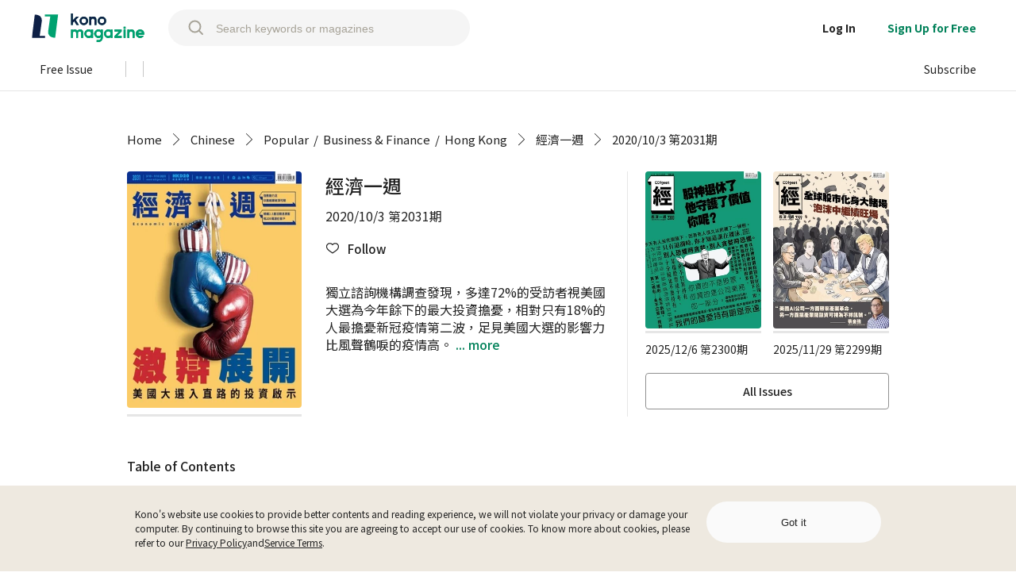

--- FILE ---
content_type: application/javascript
request_url: https://www.thekono.com/assets/index-BtHfAIes.js
body_size: 1242
content:
import{ak as x,ab as l,aa as C,r as j,K as z,j as n,eg as h,ao as P,u as y,B as D,R as w,ei as S}from"./index-BN5amjEY.js";import{h as $,c as L,l as T,m as k,i as H,t as J,o as K}from"./index-De8JOxnx.js";class A extends j.Component{constructor(s){super(s),this.state={crawlerBreadcrumb:[]}}init(){this.props.onSetBreadcrumb(this.concatBreadcrumb()),this.setState({crawlerBreadcrumb:this.concatBreadcrumb(!0)})}componentDidMount(){this.init()}componentDidUpdate(s){(!z.is(this.issue,s.issues.get(s.match.params.issueId))||!z.is(this.props.magazinesCategories.get(this.magazineId),s.magazinesCategories.get(this.magazineId))||this.props.t!==s.t)&&this.init()}get issueId(){return this.props.match.params.issueId}get issue(){return this.props.issues.get(this.issueId)}get magazineId(){return this.issue?this.issue.get("magazineId"):null}concatBreadcrumb(s){let t=[$(s)];const e=this.issue;if(e){const a=this.magazineId,m=this.props.magazinesCategories.getIn([a,"library"]),c=this.props.magazinesCategories.getIn([a,"category"]),u=c?Array.from(c).map(r=>L(r.get("id"),r.get("dictKey"),s)):null,g=e.get("magazineName"),I=e.get("id"),d=e.get("name");t.push(T(m,s)),c&&t.push(u),t.push(k(a,g)),t.push(H(I,d))}return t}render(){return n.jsx(h,{children:n.jsx("script",{type:"application/ld+json",children:JSON.stringify(J(this.state.crawlerBreadcrumb))})})}}const O=i=>({issues:i.get("issues"),magazinesCategories:i.get("magazinesCategories")}),R=i=>P({onSetBreadcrumb:K},i),v=x(O,R)(l(C()(A))),E={"@context":"https://schema.org","@type":"PublicationIssue",datePublished:"",inLanguage:"",name:"",description:"",url:"",isPartOf:{}};function F(i){const s=i.match.params.issueId,t=`https://www.thekono.com/issues/${s}`,e=y(o=>o.getIn(["issues",s])),a=e==null?void 0:e.get("magazineId"),m=(e==null?void 0:e.get("name"))||"",c=(e==null?void 0:e.get("description"))||"",u=e==null?void 0:e.get("publishedDate"),g=D(u).replace(/\./g,"-"),d={"@type":"Periodical",name:(e==null?void 0:e.get("magazineName"))||"",url:a?`https://www.thekono.com/magazines/${a}`:"",thumbnailUrl:a?`https://api.thekono.com/KPI2/titles/${a}/current_issue/cover/medium`:""},r=y(o=>o.getIn(["magazinesCategories",a])),f=r==null?void 0:r.get("library"),p=r==null?void 0:r.get("category").toArray()[0],b=p==null?void 0:p.get("dictKey");function B(){switch(f){case"chinese":return{inLanguage:"zh"};case"japanese":return{inLanguage:"ja"};case"worldwide":return{inLanguage:b==="world.category.name.korean"?"ko":b==="world.category.name.english"?"en":""};default:return{inLanguage:""}}}function N(){const{inLanguage:o}=B();return{...E,datePublished:g,inLanguage:o,name:m,description:c,url:t,isPartOf:d}}return n.jsx(w.Fragment,{children:n.jsx(h,{children:n.jsx("script",{type:"application/ld+json",children:JSON.stringify(N())})})})}const U=l(F);class M extends j.Component{setTitleDesc(){const s=this.props.match.params.issueId,t=this.props.issues.getIn([s,"magazineName"])||"",e=this.props.issues.getIn([s,"name"])||"",a=this.props.issues.getIn([s,"description"])||"";return{title:`${t} ${e}`,description:a}}render(){const{title:s,description:t}=this.setTitleDesc();return n.jsxs(w.Fragment,{children:[n.jsxs(h,{children:[n.jsx("title",{children:`${s} | 電子雜誌線上看`}),n.jsx("meta",{name:"description",content:S(t)})]}),n.jsx(v,{}),n.jsx(U,{})]})}}const W=i=>({issues:i.get("issues")}),G=x(W,null)(l(M));export{G as default};


--- FILE ---
content_type: text/javascript
request_url: https://www.thekono.com/assets/index-D9jj_8Jv.js
body_size: 86
content:
function f(t,n){if(typeof t!==n)throw new TypeError(`${t} is not a ${n}`)}function s(t,n=300){f(t,"function");let r,o=0;return function(...i){const e=Date.now();return e<o&&(o=e),e-o>=n&&(o=e,r=t.apply(this,[...i])),r}}export{f as a,s as t};


--- FILE ---
content_type: image/svg+xml
request_url: https://www.thekono.com/assets/follow-icon-BXjN94fi.svg
body_size: 663
content:
<svg xmlns="http://www.w3.org/2000/svg" width="19.3" height="19.3" viewBox="0 0 19.3 19.3">
    <g fill="#fff">
        <g stroke-miterlimit="10">
            <path d="M21.667 28.5c-.707-.48-2.338-1.595-3.95-2.73-2.519-1.77-3.882-3.648-4.054-5.581-.045-.688.022-1.235.225-1.827.19-.56.57-1.144 1.07-1.645.806-.805 1.884-1.249 3.035-1.249h.078c1.179.021 2.293.497 3.136 1.34l.46.459.459-.46c.844-.842 1.957-1.318 3.136-1.338l.078-.001c1.151 0 2.229.444 3.033 1.249.502.5.882 1.084 1.072 1.643.203.595.27 1.141.224 1.828-.17 1.934-1.534 3.812-4.052 5.582-1.613 1.135-3.243 2.25-3.95 2.73z" transform="translate(-5.85 -5.85) translate(-6.2 -6.685)"/>
            <path fill="#222" d="M21.667 27.714c.815-.556 2.202-1.509 3.577-2.476 2.35-1.653 3.621-3.369 3.777-5.1.04-.593-.018-1.062-.191-1.569-.159-.466-.484-.96-.916-1.393-.682-.682-1.596-1.058-2.574-1.058h-.066c-1.01.018-1.965.426-2.689 1.15l-.918.918-.92-.918c-.723-.724-1.678-1.132-2.688-1.15h-.066c-.977 0-1.892.376-2.575 1.058-.431.432-.756.927-.915 1.396-.173.504-.23.973-.192 1.566.157 1.732 1.428 3.448 3.78 5.1 1.373.968 2.76 1.92 3.576 2.476m0 1.573s-2.164-1.464-4.325-2.986c-2.164-1.521-4.106-3.539-4.327-6.062-.05-.758.022-1.398.258-2.087.234-.69.68-1.348 1.225-1.895.967-.966 2.228-1.439 3.495-1.439h.09c1.297.024 2.592.54 3.584 1.53.99-.99 2.286-1.506 3.584-1.53h.09c1.266 0 2.527.473 3.492 1.44.548.546.994 1.204 1.228 1.894.235.689.308 1.329.256 2.087-.22 2.523-2.161 4.54-4.326 6.062-2.16 1.522-4.324 2.986-4.324 2.986z" transform="translate(-5.85 -5.85) translate(-6.2 -6.685)"/>
        </g>
    </g>
</svg>


--- FILE ---
content_type: text/javascript
request_url: https://www.thekono.com/assets/index-DT-trzJT.js
body_size: -94
content:
const t=[14],i=e=>!e.some(s=>t.indexOf(s)>=0);export{i as s};


--- FILE ---
content_type: image/svg+xml
request_url: https://www.thekono.com/assets/right-icon-DztRnJpv.svg
body_size: 127
content:
<svg xmlns="http://www.w3.org/2000/svg" width="34" height="34" viewBox="0 0 34 34">
    <g fill="none" stroke-linecap="round" stroke-width="2px">
        <path stroke="#000" stroke-miterlimit="10" d="M19.5 14.7l6 6-6 6" transform="translate(-7 -7) translate(2 3)"/>
    </g>
</svg>


--- FILE ---
content_type: application/javascript
request_url: https://www.thekono.com/assets/index-CuYSGv5j.js
body_size: 2036
content:
var T=Object.defineProperty;var D=(e,s,t)=>s in e?T(e,s,{enumerable:!0,configurable:!0,writable:!0,value:t}):e[s]=t;var m=(e,s,t)=>D(e,typeof s!="symbol"?s+"":s,t);import{s as g,m as c,ak as f,ab as F,r as l,j as o,ao as I,bQ as $,bR as j,bS as v,aa as P,d as A,R,K as z,o as H}from"./index-BN5amjEY.js";import{t as M}from"./index-D9jj_8Jv.js";import{d as x}from"./index-ByshL9oB.js";import{s as E}from"./index-DT-trzJT.js";const q="/assets/bookmark-pressed-icon-BWNSHlZZ.svg",N="/assets/bookmark-normal-icon-orqjSiTd.svg",S="/assets/yellow-bookmark-pressed-icon-mLpxijXh.svg",G="/assets/yellow-bookmark-normal-icon-ZIOui0v7.svg",L=g.div`
  cursor: pointer;
  width: 16px;
  height: 22px;
  ${e=>e.isBookmark?`background-image: url(${q})`:`background-image: url(${N})`};
  background-repeat: no-repeat;
  background-size: 100% 100%;
  transition: background 0.3s ease-in-out;

  ${c.tablet`
    ${({desktopSize:e})=>e?null:"width: 12px;"};
    ${({desktopSize:e})=>e?null:"height: 17px;"};
  `};
  ${c.mobile`
    ${({desktopSize:e})=>e?null:"width: 12px;"};
    ${({desktopSize:e})=>e?null:"height: 17px;"};;
  `};
`,U=g.div`
  cursor: pointer;
  width: 48px;
  height: 48px;
  ${e=>e.isBookmark?`background-image: url(${S})`:`background-image: url(${G})`};

  background-repeat: no-repeat;
  background-size: 100% 100%;
  transition: background 0.3s ease-in-out;
`;class _ extends l.Component{constructor(){super(...arguments);m(this,"toggleBookmark",M(t=>{t.preventDefault();const{authentication:r,currentUser:i,articleId:h}=this.props;r.get("isLoggedIn")?this.article.get("isBookmark")?this.props.onDeleteBookmark(i.get("id"),h):this.props.onCreateBookmark(i.get("id"),h):this.props.history.push("/sign-in")},300))}componentDidMount(){this.props.onRequestArticle(this.props.articleId)}get article(){return this.props.articles.get(this.props.articleId)}render(){return this.article?this.props.yellow?o.jsx(U,{onClick:this.toggleBookmark,isBookmark:this.article.get("isBookmark")}):o.jsx(L,{onClick:this.toggleBookmark,isBookmark:this.article.get("isBookmark"),size:this.props.size,desktopSize:this.props.size==="desktop"}):null}}const J=e=>({articles:e.get("articles"),authentication:e.get("authentication"),currentUser:e.getIn(["user","current"])}),W=e=>I({onRequestArticle:$,onCreateBookmark:j,onDeleteBookmark:v},e),ce=f(J,W)(F(_)),Z=g.div`
  display: flex;
  flex-flow: row wrap;
  cursor: pointer;
`,u=g.div`
  background-color: ${e=>e.backgroundColor||""};
  padding: ${e=>e.backgroundColor?"0 5px 1px":"0"};
  border-radius: ${e=>e.backgroundColor?"1px":"0"};
`,k=g.div`
  color: ${e=>e.color||""};

  &:hover {
    text-decoration: underline;
  }
`,K=g.div`
  ${c.desktop`
    padding-right: 5px;
  `};
  ${c.tablet`
    padding-right: 3px;
  `};
  ${c.mobile`
    padding-right: 3px;
  `};
`,O=()=>o.jsx(R.Fragment,{children:" | "});function Q(e){const s=A(),{article:t,t:r,needBackgroundColor:i,showHighlight:h,showFitReading:b=!0}=e,d=l.useCallback((a,n)=>{a.preventDefault(),s.push(n)},[s]),p=l.useCallback(a=>a==="PDF"?`/issues/${t==null?void 0:t.get("issueId")}/pages/${t==null?void 0:t.get("startPageNumber")}`:a==="FIT_READING"?`/articles/${t==null?void 0:t.get("id")}`:"",[t]),B=l.useMemo(()=>(t==null?void 0:t.get("isHighlight"))&&h?o.jsx(u,{backgroundColor:i?"#ffd100":"",children:o.jsx(k,{children:r("HIGHLIGHT_ARTICLE",null)})}):null,[t,r,i,h]),C=l.useMemo(()=>(t==null?void 0:t.get("hasPdf"))?o.jsx(u,{backgroundColor:i?"#e6e6e6":"",children:o.jsx(k,{onClick:n=>d(n,p("PDF")),children:r("PDF")})}):null,[t,d,p,r,i]),w=l.useMemo(()=>(t==null?void 0:t.get("hasFitReading"))&&b?o.jsx(u,{backgroundColor:i?"#e6e6e6":"",children:o.jsx(k,{onClick:n=>d(n,p("FIT_READING")),children:r("FIT_READING")})}):null,[t,d,p,r,i,b]),y=l.useMemo(()=>(t==null?void 0:t.get("isFree"))?o.jsx(u,{backgroundColor:i?"#222222":"",children:o.jsx(k,{color:"#ffffff",children:r("FREE")})}):null,[t,r,i]);return t?o.jsx(Z,{children:[B,y,C,w].filter(Boolean).reduce((a,n)=>a?o.jsxs(R.Fragment,{children:[a,i?o.jsx(K,{}):o.jsx(O,{}),n]}):n,void 0)}):null}const V=P("presentational")(Q),X="/assets/tag-CBJUgfTL.svg",Y=g.img.attrs({alt:"media",src:X})`
  position: absolute;
  bottom: 0px;
  left: 0px;

  ${c.desktop`
    width: ${e=>e.desktop||"62px"};
    height: ${e=>e.desktop||"62px"};
  `};
  ${c.tablet`
    width: ${e=>e.tablet||"37px"};
    height: ${e=>e.tablet||"37px"};
  `};
  ${c.mobile`
    width: ${e=>e.mobile||"37px"};
    height: ${e=>e.mobile||"37px"};
  `};
`;function ee(e){const{article:s,desktop:t,tablet:r,mobile:i}=e;return s!=null&&s.get("hasAudio")||s!=null&&s.get("hasVideo")?o.jsx(Y,{desktop:t,tablet:r,mobile:i}):null}const ge={ReadingType:V,MediaTag:ee};class te extends l.Component{constructor(){super(...arguments);m(this,"debounceFetchIssue",x(()=>this.props.onRequestIssue(this.article.get("issueId")),this.props.fetchDelay))}componentDidMount(){const t=()=>this.props.onRequestArticle(this.props.articleId);this.props.fetchDelay?x(t,this.props.fetchDelay)():t(),this.init()}componentDidUpdate(t){z.is(this.props.articles.get(this.props.articleId),t.articles.get(t.articleId))||this.init()}init(){this.article&&!this.issue&&(this.props.fetchDelay?this.debounceFetchIssue():this.props.onRequestIssue(this.article.get("issueId")))}get article(){return this.props.articles.get(this.props.articleId)}get articleHref(){return this.article.get("hasPdf")?`/issues/${this.issueId}/pages/${this.article.get("startPageNumber")}`:`/articles/${this.article.get("id")}`}get issueId(){return this.article?this.article.get("issueId"):null}get issue(){return this.props.issues.get(this.issueId)}get magazineId(){return this.issue?this.issue.get("magazineId"):null}get categoryProps(){return this.props.magazinesCategories.getIn([this.magazineId,"category"])}get categoryIds(){return this.categoryProps?Array.from(this.categoryProps).map(t=>t.get("id")):[]}get showFitReading(){return E(this.categoryIds)}render(){return this.article?this.props.render({article:this.article,issue:this.issue,articleHref:this.articleHref,showFitReading:this.showFitReading}):null}}const se=e=>({articles:e.get("articles"),issues:e.get("issues"),magazinesCategories:e.get("magazinesCategories")}),oe=e=>I({onRequestArticle:$,onRequestIssue:H},e),he=f(se,oe)(te);export{he as A,ce as B,ge as o};


--- FILE ---
content_type: text/javascript
request_url: https://www.thekono.com/assets/index-ByshL9oB.js
body_size: 30
content:
import{a as n}from"./index-D9jj_8Jv.js";function c(e,o=300){n(e,"function");let t;return function(...i){clearTimeout(t),t=setTimeout(()=>{t=null,e.apply(this,[...i])},o)}}export{c as d};


--- FILE ---
content_type: application/javascript
request_url: https://www.thekono.com/assets/index-DlKJAA6S.js
body_size: 804
content:
var l=Object.defineProperty;var p=(o,t,s)=>t in o?l(o,t,{enumerable:!0,configurable:!0,writable:!0,value:s}):o[t]=s;var r=(o,t,s)=>p(o,typeof t!="symbol"?t+"":t,s);import{s as n,m as i,ak as a,aa as h,ab as c,r as d,j as e,ao as g,by as w,bz as u}from"./index-BN5amjEY.js";import{t as x}from"./index-D9jj_8Jv.js";const f="/assets/follow-icon-BXjN94fi.svg",m="/assets/follow-icon-followed-MHbr0N5Y.svg",b=n.div`
  display: inline-flex;
  height: ${o=>o.height||"15px"};
  align-items: center;

  &:hover {
    cursor: pointer;
  }
`,k=n.div`
  width: ${o=>o.width||"18px"};
  height: ${o=>o.height||"18px"};
  background-size: contain;
  background-repeat: no-repeat;
  background-position: center;
  display: block;
  transition: background 0.3s ease-in-out;
  ${o=>o.isFollowed?`background-image:url(${m})`:`background-image:url(${f})`};
`,F=n.div`
  color: #222222;
  font-weight: 500;
  display: ${o=>o.withText?"block":"none"};
  word-break: keep-all;
  ${i.desktop`
    font-size: 15px;
    margin-left: 10px;
  `};
  ${i.tablet`
    font-size: 13px;
    margin-left: 10px;
  `};
  ${i.mobile`
    font-size: 13px;
    margin-left: 7.5px;
  `};
`;class z extends d.Component{constructor(){super(...arguments);r(this,"onClick",x(()=>{if(this.props.disableClick)return;const s=this.props.currentUser;if(!s)return this.props.history.push("/sign-in"),null;this.props.isFollowed?this.props.onUnfollowMagazine(s.get("id"),this.props.magazineId):this.props.onFollowMagazine(s.get("id"),this.props.magazineId)},100))}render(){return e.jsxs(b,{onClick:this.onClick,height:this.props.height,children:[e.jsx(k,{isFollowed:this.props.isFollowed,width:this.props.width,height:this.props.height}),e.jsx(F,{withText:this.props.withText,children:this.props.isFollowed?this.props.text||this.props.t("FOLLOWED"):this.props.text||this.props.t("FOLLOW")})]})}}const $=o=>({currentUser:o.getIn(["user","current"])}),T=o=>g({onFollowMagazine:w,onUnfollowMagazine:u},o),B=a($,T)(h("container")(c(z)));export{B as F};


--- FILE ---
content_type: text/javascript
request_url: https://www.thekono.com/assets/index-DUObxA8U.js
body_size: -87
content:
const E=3e3,A=3e3,s=5e3,_=3e3;export{E as C,s as I,A as R,_ as a};


--- FILE ---
content_type: image/svg+xml
request_url: https://www.thekono.com/assets/arrow-CRIiZ6pX.svg
body_size: 116
content:
<svg xmlns="http://www.w3.org/2000/svg" width="8" height="13" viewBox="0 0 8 13">
    <g fill="none" fill-rule="evenodd">
        <path d="M12-2H-4v16h16z"/>
        <path fill="#222222" d="M1.097 0l6.236 6.236-6.236 6.235L.627 12 6.39 6.236.627.472z"/>
    </g>
</svg>


--- FILE ---
content_type: application/javascript
request_url: https://www.thekono.com/assets/index-CYADQrD3.js
body_size: 3569
content:
import{s as n,ak as r,L as a,r as p,j as i,ao as l,o as h,aG as c,m as t,aH as w,aa as m,ah as x,aI as I,al as $,aJ as d,K as z,aK as k,aB as j,aC as S,g as v,af as R,a1 as y,aL as L,e as T,aF as P,aD as A,n as D}from"./index-BN5amjEY.js";import{h as C}from"./index-CV5NHB_j.js";import{F as W}from"./index-DlKJAA6S.js";import{R as q,U as M}from"./index-BchRBzjQ.js";import{P as U}from"./index-eR_1QSQl.js";import{A as E}from"./index-CuYSGv5j.js";import{I as N}from"./index-DUObxA8U.js";import"./index-D9jj_8Jv.js";import"./index-ByshL9oB.js";import"./index-DT-trzJT.js";const F=n(a)`
  display: flex;
  flex-flow: column nowrap;
  width: 146px;
`,B=n.img`
  width: 146px;
  height: 198px;
  border-radius: 4px;
`,O=n.div`
  margin-top: 10px;
  width: 140px;
  font-size: 14px;
  color: #222222;
`,_=n.div`
  width: 100%;
  height: 3px;
  margin-top: 3px;
  background-color: #e6e6e6;

  &::after {
    content: "";
    display: block;
    width: ${s=>s.ratio||"0%"};
    height: 3px;
    background-color: #00a270;
  }
`;class H extends p.Component{componentDidMount(){if(this.props.onRequestIssue(this.props.issueId),this.props.currentUser){const e=this.props.currentUser.get("id");this.props.onRequestIssueReadingStatus(e,this.props.issueId)}}get readingRatio(){const e=this.props.readingStatuses.get(this.props.issueId);return e?e.get("articleIds").size/e.get("totalCount")*100:0}get issueLink(){return`/issues/${this.props.issueId}`}render(){const e=this.props.issues.get(this.props.issueId);return e?i.jsxs(F,{to:this.issueLink,children:[i.jsx(B,{src:e.getIn(["covers","small"]),alt:`${e.get("magazineName")} ${e.get("name")}`}),i.jsx(_,{ratio:this.readingRatio+"%"}),i.jsx(O,{children:e.get("name")})]}):null}}const J=s=>({issues:s.get("issues"),currentUser:s.getIn(["user","current"]),readingStatuses:s.get("readingStatuses")}),V=s=>l({onRequestIssue:h,onRequestIssueReadingStatus:c},s),G=r(J,V)(H),K="/assets/left-icon-0SUd57-Z.svg",X=n.div`
  display: block;
  width: 32px;
  background-image: url(${K});
  background-color: white;
  background-size: 32px 32px;
  background-repeat: no-repeat;
  background-position: center;
  cursor: pointer;

  &:hover {
    background-color: #f0f0f0;
  }

  ${t.tablet`
    display: none;
  `};
  ${t.mobile`
    display: none;
  `};
`,Y=n.div`
  display: flex;
  align-items: flex-start;
  flex-direction: ${s=>s.isLeftFlip?"row":"row-reverse"};
  overflow: auto;
  white-space: nowrap;
  height: 100%;
  ${t.desktop`
    transform: translateX(${s=>s.isLeftFlip?`-${s.focusPageIndex*162}px`:`${s.focusPageIndex*162}px`});
    transition: transform 1s;
    overflow: visible;
  `};
`,Z=n(a)`
  height: 100%;
  margin-right: 10px;

  ${t.desktop`
    margin-right: 6px;
  `};

  &:last-child {
    margin-right: 0;
  }
`,Q=n.img`
  border: 1px solid #e6e6e6;
  height: calc(100% - 2px);

  ${t.desktop`
    width: 146px;
  `};
  ${t.tablet`
    width: 114px;
  `};
  ${t.mobile`
    width: 80px;
  `};
`;function ss(s){return i.jsx(Y,{isLeftFlip:s.isLeftFlip,focusPageIndex:s.focusPageIndex,children:s.thumbnails.map(e=>i.jsx(Z,{to:`/issues/${s.issueId}/pages/${e.get("pageNumber")}`,children:i.jsx(Q,{src:e.get("url"),alt:e.get("pageNumber")})},e.get("pageNumber")))})}const es="/assets/right-icon-DztRnJpv.svg",is=n.div`
  display: block;
  width: 32px;
  background-image: url(${es});
  background-color: white;
  background-size: 32px 32px;
  background-repeat: no-repeat;
  background-position: center;
  cursor: pointer;

  &:hover {
    background-color: #f0f0f0;
  }

  ${t.tablet`
    display: none;
  `};
  ${t.mobile`
    display: none;
  `};
`,ts=n.div`
  display: flex;
  flex-flow: row nowrap;
  margin: 0 auto;

  ${t.desktop`
    overflow: hidden;
    width: ${s=>s.desktopWidth||"100%"};
    height: 190px;
  `};
  ${t.tablet`
    overflow: scroll;
    width: ${s=>s.tabletWidth||"100%"};
    height: 147px;
  `};
  ${t.mobile`
    overflow: scroll;
    width: ${s=>s.mobileWidth||"100%"};
    height: 104px;
  `};
`,ns=n.div`
  display: block;
  width: 100%;
  position: relative;
  overflow: hidden;
`;class os extends p.Component{constructor(e){super(e),this.state={focusPageIndex:0},this.thumbnailsWrapperRef=null,this.scrollLeft=this.scrollLeft.bind(this),this.scrollRight=this.scrollRight.bind(this)}componentDidMount(){this.init()}componentDidUpdate(e){e.issueId!==this.props.issueId&&this.init()}init(){this.setState({focusPageIndex:0}),this.props.onRequestIssue(this.props.issueId),this.props.onRequestIssueThumbnails(this.props.issueId)}get issue(){return this.props.issues.get(this.props.issueId)}get thumbnails(){return this.props.issueThumbnails.get(this.props.issueId)}pageUp(){this.setState(e=>({focusPageIndex:e.focusPageIndex>=this.thumbnails.size-6?this.thumbnails.size-6:e.focusPageIndex+2}))}pageDown(){this.setState(e=>({focusPageIndex:e.focusPageIndex<=1?0:e.focusPageIndex-2}))}scrollLeft(){this.issue.get("isLeftFlip")?this.pageUp():this.pageDown()}scrollRight(){this.issue.get("isLeftFlip")?this.pageDown():this.pageUp()}render(){return this.issue&&this.thumbnails?i.jsxs(ts,{desktopWidth:this.props.desktopWidth,tabletWidth:this.props.tabletWidth,mobileWidth:this.props.mobileWidth,children:[i.jsx(X,{onClick:this.scrollRight}),i.jsx(ns,{children:i.jsx(ss,{issueId:this.issue.get("id"),isLeftFlip:this.issue.get("isLeftFlip"),thumbnails:this.thumbnails,focusPageIndex:this.state.focusPageIndex})}),i.jsx(is,{onClick:this.scrollLeft})]}):null}}const rs=s=>({issueThumbnails:s.get("issueThumbnails"),issues:s.get("issues")}),as=s=>l({onRequestIssue:h,onRequestIssueThumbnails:w},s),ps=r(rs,as)(os),ls=n.div`
  margin-top: 50px;
  margin-bottom: 30px;

  ${t.mobile`
    margin-top: 30px;
  `};
`,hs=n.div`
  color: #222222;
  font-weight: 500;
  font-size: 16px;
  padding-bottom: 16.5px;
  border-bottom: 1px solid #e6e6e6;
  margin: 0 auto;

  ${t.desktop`
    width: 960px;
    margin-bottom: 20px;
  `};
  ${t.tablet`
    width: calc(100% - 80px);
    margin-bottom: 30px;
  `};
  ${t.mobile`
    width: calc(100% - 40px);
    margin-bottom: 16px;
  `};
`;function ds(s){return i.jsxs(ls,{children:[i.jsx(hs,{children:i.jsx(x,{children:s.t("CONTENT_LIST")})}),i.jsx(ps,{issueId:s.issueId,desktopWidth:"1024px",tabletWidth:"calc(100% - 80px)",mobileWidth:"calc(100% - 40px)"})]})}const us=m("SingleIssue")(ds),gs=n.div`
  width: 100%;

  ${t.desktop`
    min-height: 177px;
  `};
  ${t.mobile`
    min-height: 224px;
  `};
`,cs=n.div`
  width: 100%;
  display: flex;
  flex-flow: row wrap;
  justify-content: center;
  margin: 0 auto;
`,u=n.div`
  width: 100%;

  ${t.desktop`
    width: 500px;
  `};
`;class ms extends p.Component{componentDidMount(){this.init()}componentDidUpdate(e){e.issueId!==this.props.issueId&&this.init()}init(){this.props.onRequestIssueArticles(this.props.issueId)}get articles(){return this.props.issueArticles.get(this.props.issueId)}get sequenceArticles(){return this.articles.sortBy(e=>e.get("sequence"))}articleStatus(e){return this.props.readingStatus?this.props.readingStatus.get("articleIds").includes(e)?q:M:null}renderPlankArticles(){return this.sequenceArticles?this.sequenceArticles.map(e=>i.jsx(u,{children:i.jsx(E,{articleId:e.get("id"),fetchDelay:N,render:({article:o,articleHref:f,showFitReading:b})=>i.jsx(U,{article:o,articleHref:f,showFitReading:b,readingStatus:this.articleStatus(o.get("id"))})})},e.get("id"))):null}render(){return this.articles?i.jsxs(cs,{children:[this.renderPlankArticles(),i.jsx(u,{})]}):i.jsx(gs,{})}}const xs=s=>({issueArticles:s.get("issueArticles")}),Is=s=>l({onRequestIssueArticles:I},s),fs=r(xs,Is)(ms),bs=n.div`
  margin: 0 auto;
  min-height: 100vh;

  ${t.desktop`
    padding: 50px 0;
    width: 1024px;
  `};
  ${t.tablet`
    padding: 40px 0;
    width: calc(100vw - 40px);
  `};
  ${t.mobile`
    padding: 30px 0;
    width: 100vw;
  `};
`,ws=n.div`
  margin: 0 auto;

  ${t.desktop`
    width: 960px;
    min-height: 360px;
  `};
  ${t.tablet`
    width: calc(100% - 40px);
  `};
  ${t.mobile`
    width: calc(100% - 40px);
    min-height: 339px;
  `};
`,$s=n.div`
  display: flex;
  flex-flow: row wrap;
  justify-content: space-between;
  margin: 0 auto;
  width: 100%;

  ${t.desktop`
    width: 960px;
  `};
  ${t.mobile`
    min-height: 277px;
  `};
`,zs=n.div`
  flex-grow: 1;
  width: 1px;
  margin: 0 20px 0 30px;
  display: flex;
  flex-flow: column nowrap;

  ${t.tablet`
    margin: 0 0 0 20px;
  `};

  ${t.mobile`
    margin: 0 0 0 15px;
  `};
`,ks=n.div`
  color: #222222;
  word-break: break-all;
  font-size: 24px;
  margin-bottom: 10px;
  font-weight: 500;

  ${t.mobile`
    margin-bottom: 3px;
    font-size: 18px;
  `};
`,js=n.div`
  color: #222222;
  word-break: break-all;
  font-size: 16px;
  line-height: 1.38;

  ${t.mobile`
    font-size: 14px;
  `};
`,Ss=n.img`
  border-radius: 4px;
  width: 220px;
  height: 298px;

  ${t.mobile`
    width: 110px;
    height: 149px;
  `};
`,vs=n.div`
  color: #222222;
  margin-top: 30px;
  white-space: pre-line;
  font-size: 16px;
  line-height: 1.38;

  ${t.mobile`
    display: none;
  `};
`,Rs=n.div`
  color: #222222;
  margin-top: 17px;
  white-space: pre-line;
  font-size: 14px;
  line-height: 1.43;

  ${t.desktop`
    display: none;
  `};

  ${t.tablet`
    display: none;
  `};
`,ys=n.div`
  display: ${s=>s.shouldShow?"flex":"none"};
  flex-flow: row wrap;
  justify-content: space-between;
  align-content: flex-start;
  width: 307px;
  padding-left: 22px;
  border-left: 1px solid #e6e6e6;

  ${t.tablet`
    display: none;
  `};
  ${t.mobile`
    display: none;
  `};
`,g=n(a)`
  display: flex;
  justify-content: center;
  align-items: center;

  color: #222222;
  border: solid 1px #919191;
  width: 100%;
  height: 44px;
  max-width: 307px;
  border-radius: 4px;
  font-weight: 500;
  font-size: 14px;
  margin-top: 20px;

  ${t.desktop`
    display: ${s=>s.show?"flex":"none"};
  `};

  &:hover {
    background-color: #f5f5f5;
  }
`,Ls=n.div`
  display: inline-flex;
  align-items: flex-start;
  margin-top: 20px;
`,Ts=n.div`
  margin-right: 25px;

  ${t.mobile`
    margin-right: 20px;
  `};
`,Ps=n.div`
  margin-top: 50px;
  margin-bottom: 30px;

  ${t.mobile`
    margin-top: 30px;
  `};
`;class As extends p.Component{constructor(e){super(e),this.handle404=C.bind(this)}componentDidMount(){this.props.onChangeState(d,this.props.match.params,this.props.match.url),this.init()}componentDidUpdate(e){this.issueId!==e.match.params.issueId&&(this.props.onChangeState(d,this.props.match.params,this.props.match.url),this.init()),this.magazineId&&this.props.magazineIssues&&!this.props.magazineIssues.get(this.magazineId)&&this.props.onRequestMagazineIssues(this.magazineId),this.magazineId&&!this.props.magazinesCategories.get(this.magazineId)&&this.props.onRequestMagazine(this.magazineId),this.props.allMagazines.size&&this.magazineId&&!this.props.allMagazines.includes(this.magazineId)&&this.props.history.replace("/404")}init(){if(this.props.onRequestIssue(this.issueId,this.handle404),this.props.onRequestIssueArticles(this.issueId),this.props.currentUser){const e=this.props.currentUser.get("id");this.props.onRequestFollowedMagazines(e),this.props.onRequestIssueReadingStatus(e,this.issueId)}this.props.onRequestMagazines(this.props.currentBookListId)}isFollowed(){return this.issue?this.props.followedMagazines.includes(this.magazineId):!1}get issueId(){return this.props.match.params.issueId}get issue(){return this.props.issues.get(this.issueId)}get articles(){return this.props.issueArticles.get(this.issueId)}get issueCoverLink(){return this.issue?this.issue.get("hasPdf")?`/issues/${this.issue.get("id")}/pages/1`:this.articles?`/articles/${this.articles.getIn(["0","id"])}`:"":""}get magazineId(){return this.issue?this.issue.get("magazineId"):null}get magazineLink(){return this.issue?`/magazines/${this.magazineId}`:""}get sampleIssues(){if(this.issue){const e=this.props.magazineIssues.get(this.magazineId);if(e)return e.filter(o=>o!==this.issue.get("id")).slice(0,2)}return z.fromJS([])}get readingRatio(){const e=this.props.readingStatuses.get(this.issueId);return e?e.get("articleIds").size/e.get("totalCount")*100:0}renderDescription(){return i.jsx(k,{content:this.issue.get("description"),maxLine:5,ellipsis:" ... more",canExpand:!0})}render(){var e;return this.issue?i.jsxs(bs,{children:[i.jsxs(ws,{children:[i.jsx(j,{maplist:this.props.breadcrumb,onLogClick:()=>this.props.onChangeStateVia(S)}),i.jsxs($s,{children:[i.jsxs(a,{to:this.issueCoverLink,children:[i.jsx(Ss,{src:this.issue.getIn(["covers","small"]),alt:`${this.issue.get("magazineName")} ${this.issue.get("name")}`}),i.jsx(v.IssueProgressBar,{ratio:this.readingRatio})]}),i.jsxs(zs,{children:[i.jsx(ks,{children:i.jsx(R,{children:this.issue.get("magazineName")})}),i.jsx(js,{children:i.jsx(x,{children:this.issue.get("name")})}),i.jsx(Ls,{children:i.jsx(Ts,{children:i.jsx(W,{withText:!0,isFollowed:this.isFollowed(),magazineId:this.magazineId})})}),i.jsx(vs,{children:this.renderDescription()}),i.jsx(g,{to:this.magazineLink,show:this.sampleIssues.size>0?0:1,children:this.props.t("OTHER_ISSUES",null)})]}),i.jsxs(ys,{shouldShow:this.sampleIssues.size>0,children:[this.sampleIssues.map(o=>i.jsx(G,{issueId:o},o)),i.jsx(g,{to:this.magazineLink,show:1,children:this.props.t("OTHER_ISSUES",null)})]}),i.jsx(Rs,{children:this.renderDescription()})]})]}),(e=this.issue)!=null&&e.get("hasPdf")?i.jsx(us,{issueId:this.issue.get("id")}):i.jsx(Ps,{}),i.jsx(fs,{issueId:this.issue.get("id"),readingStatus:this.props.readingStatuses.get(this.issueId)})]}):null}}const Ds=s=>({issues:s.get("issues"),followedMagazines:s.get("followedMagazines"),currentUser:s.getIn(["user","current"]),magazineIssues:s.get("magazineIssues"),magazinesCategories:s.get("magazinesCategories"),issueArticles:s.get("issueArticles"),allMagazines:s.get("allMagazines"),breadcrumb:s.getIn(["breadcrumb","current"]),readingStatuses:s.get("readingStatuses")}),Cs=s=>l({onChangeState:y,onRequestIssue:h,onRequestMagazineIssues:L,onRequestFollowedMagazines:T,onRequestMagazines:P,onRequestMagazine:A,onRequestIssueArticles:I,onChangeStateVia:D,onRequestIssueReadingStatus:c},s),Hs=r(Ds,Cs)(m("SingleIssue")($(As)));export{Hs as default};


--- FILE ---
content_type: image/svg+xml
request_url: https://www.thekono.com/assets/yellow-bookmark-normal-icon-ZIOui0v7.svg
body_size: 195
content:
<svg xmlns="http://www.w3.org/2000/svg" width="49" height="49" viewBox="0 0 49 49">
    <g fill="none" stroke="#222">
        <path stroke-linecap="round" stroke-linejoin="round" d="M28.156 29.542l-5.641-4.1-5.641 4.1V15.184a.7.7 0 0 1 .705-.684h9.87a.7.7 0 0 1 .705.684v14.358z" transform="translate(.5 .5) translate(1.558 1.979)"/>
    </g>
</svg>


--- FILE ---
content_type: application/javascript
request_url: https://www.thekono.com/assets/index-eR_1QSQl.js
body_size: 971
content:
import{s,m as o,j as i,w as m,L as c,aK as l,S as r}from"./index-BN5amjEY.js";import{B as f,o as b}from"./index-CuYSGv5j.js";import{R as u}from"./index-BchRBzjQ.js";const $="/assets/tag-CFwVzaZ0.svg",w=s.img.attrs({alt:"media",src:$})`
  position: absolute;
  bottom: 20px;
  left: 0px;

  ${o.desktop`
    width: ${e=>e.desktop||"137px"};
    height: ${e=>e.desktop||"137px"};
  `};
  ${o.tablet`
    width: ${e=>e.tablet||"117px"};
    height: ${e=>e.tablet||"117px"};
  `};
  ${o.mobile`
    width: ${e=>e.mobile||"75px"};
    height: ${e=>e.mobile||"75px"};
    bottom: 22px;
  `};
`;function k(e){const{article:t,desktop:n,tablet:a,mobile:p}=e;return t!=null&&t.get("hasAudio")||t!=null&&t.get("hasVideo")?i.jsx(w,{desktop:n,tablet:a,mobile:p}):null}const j=s(c)`
  width: calc(100% - 20px);
  padding-right: 20px;
  display: flex;
  flex-flow: row nowrap;

  ${o.desktop`
    height: 177px;
  `};
  ${o.tablet`
    height: 157px;
  `};

  &:hover {
    background-color: #f5f5f5;
  }
`,v=s.div`
  ${o.desktop`
    margin-top: 8px;
  `};
  ${o.tablet`
    margin-top: 7px;
  `};
  ${o.mobile`
    margin-top: 1px;
  `};
`,y=s.div`
  width: 1px;
  flex-grow: 1;
  display: flex;
  flex-flow: column nowrap;
  padding: 20px 20px 20px 0;

  ${o.mobile`
    padding: 15px 20px 15px 0;
  `};
`,d=s.div`
  line-height: 1.43;
  color: ${e=>e.status===u?"#919191":"#222222"};
`,z=s(d)`
  font-size: 16px;
  font-weight: 500;

  ${o.mobile`
    font-size: 14px;
  `};
`,C=s(d)`
  margin-top: 6px;
  font-size: 14px;

  ${o.mobile`
    font-size: 12px;
    margin-top: 3px;
  `};
`,T=s.div`
  display: flex;
  margin-top: auto;
  font-size: 12px;
  line-height: 1.42;
  color: #222222;

  ${o.mobile`
    font-size: 10px;
    margin-top: 8px;
  `};
`,B=s.div`
  display: flex;
  height: 100%;
  position: relative;

  ${o.desktop`
    width: 137px;
  `};
  ${o.tablet`
    width: 117px;
  `};
  ${o.mobile`
    width: 75px;
  `};
`,I=s.img`
  margin-top: auto;
  margin-bottom: auto;
  border-radius: 2px;
  background-color: #eee9e0;

  ${o.desktop`
    width: 137px;
    height: 137px;
  `};
  ${o.tablet`
    width: 117px;
    height: 117px;
  `};
  ${o.mobile`
    width: 75px;
    height: 75px;
    margin-top: 15px;
    margin-bottom: 22px;
  `};
`;function L(e){const{article:t,articleHref:n,onLogClick:a,readingStatus:p,highlightTerm:x,showFitReading:g,isDesktop:h}=e;return i.jsxs(j,{to:n,onClick:a,children:[i.jsx(v,{children:i.jsx(f,{articleId:t==null?void 0:t.get("id"),yellow:!0})}),i.jsxs(y,{children:[i.jsx(z,{status:p,children:t?i.jsx(l,{content:t==null?void 0:t.get("title"),maxLine:2,canExpand:!1,highlightTerm:x}):i.jsx(r,{})}),i.jsx(C,{status:p,children:t?i.jsx(l,{content:t==null?void 0:t.get("intro"),maxLine:h()?3:2,canExpand:!1,highlightTerm:x}):i.jsx(r,{count:5})}),i.jsx(T,{children:i.jsx(b.ReadingType,{article:t,needBackgroundColor:!0,showHighlight:!0,showFitReading:g})})]}),i.jsxs(B,{children:[i.jsx(I,{src:t==null?void 0:t.getIn(["mainImage","1:1","small"]),alt:t==null?void 0:t.get("title")}),i.jsx(k,{article:t,desktop:"62px"})]})]})}const A=m(L);export{A as P};


--- FILE ---
content_type: image/svg+xml
request_url: https://www.thekono.com/assets/left-icon-0SUd57-Z.svg
body_size: 130
content:
<svg xmlns="http://www.w3.org/2000/svg" width="34" height="34" viewBox="0 0 34 34">
    <g fill="none" stroke-linecap="round" stroke-width="2px">
        <path stroke="#000" stroke-miterlimit="10" d="M25.5 14.7l-6 6 6 6" transform="translate(1 1) translate(-7 -5)"/>
    </g>
</svg>
